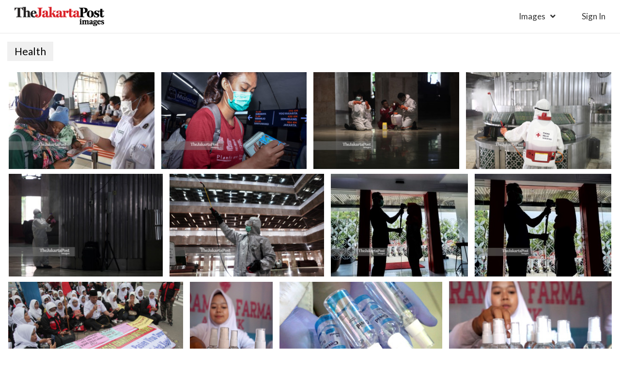

--- FILE ---
content_type: text/html; charset=UTF-8
request_url: https://www.thejakartapostimages.com/tag/health?page=4
body_size: 3367
content:
<!DOCTYPE html>
<html lang="en">
   <head>
      <meta charset="utf-8">
      <meta http-equiv="X-UA-Compatible" content="IE=edge">
      <meta name="viewport" content="width=device-width, initial-scale=1">
      <meta name="description" content="Download royalty-free images, high resolution editorial photos, cartoons, creatives, vectors, and video footage clips. Join the biggest photographers' network ever.">
      <meta name="author" content="The Jakarta Post Images">
      <link rel="shortcut icon" href="http://www.thejakartapostimages.com/favicon.ico?v1" />

      <title>Tag health | The Jakarta Post Images</title>
      <link href='https://fonts.googleapis.com/css?family=Lato:400,400italic,300,100,700,700italic,900|Gentium+Book+Basic:400,700,400italic,700italic' rel='stylesheet' type='text/css'>
      <!-- <link rel="stylesheet" href="https://maxcdn.bootstrapcdn.com/font-awesome/4.5.0/css/font-awesome.min.css">       -->
      <!-- <link href="/assets/skin/css/font-awesome.min.css" rel="stylesheet"> -->
      <!-- <link href="/assets/skin/css/slick.css" rel="stylesheet"> -->
      <!-- <link href="/assets/skin/css/digital.css" rel="stylesheet"> -->
      <!-- <link href="/assets/skin/fonts/MyFontsWebfontsKit.css" rel="stylesheet"> -->
      <link href="/assets/skin/css/styles.css" rel="stylesheet">
      <link href="/assets/skin/css/jpimages.css" rel="stylesheet">
      <!-- <link href="/assets/skin/css/grid.css" rel="stylesheet"> -->

            <!-- <link href="/assets/skin/css/grid.css" rel="stylesheet"> -->

      <!-- Global site tag (gtag.js) - Google Analytics -->
      <script async src="https://www.googletagmanager.com/gtag/js?id=UA-118021617-1"></script>
      <script>
        window.dataLayer = window.dataLayer || [];
        function gtag(){dataLayer.push(arguments);}
        gtag('js', new Date());

        gtag('config', 'UA-118021617-1');
      </script>
      
      
   </head>
   <body>
   
   <div class="headerDigital col-xs-12">
      <div class="headLogo disIb">
         <a href="http://www.thejakartapostimages.com"><img src="/assets/skin/img/logo-digital.png" alt="Jakarta Post" /></a>
      </div>
      <div class="btnMenu">
   <a href="#" class="icHamb"></a>
</div>
<div class="IMright columns disIb">
   <ul class="headLeft columns">
      <li class="haveSub">
         <a href="http://www.thejakartapostimages.com/images/creatives">Images</a>
         <ul>
            <li><a href="http://www.thejakartapostimages.com/images/creatives">Creatives</a></li>
            <li><a href="http://www.thejakartapostimages.com/images/editorial">Editorial</a></li>
            <li><a href="http://www.thejakartapostimages.com/images/cartoon">Cartoon</a></li>
            <li><a href="http://www.thejakartapostimages.com/images/asianparagames">Asian Para Games</a></li>
         </ul>
      </li>
            <li class="lst-nav">
                     <a href="http://www.thejakartapostimages.com/login" class="btnSign">sign in</a>
               </li>
      <!-- <li><a href="http://www.thejakartapostimages.com/videos">Videos</a></li> -->
   </ul>
</div>

<div class="bgpopup"></div>
<div class="showMobile navMobile">
      <a href="#" class="btnClose">
         <span></span>
         <span></span>
         <span></span>
      </a>
      <ul>
         <li>
                           <a href="http://www.thejakartapostimages.com/login" class="btnLogin">Sign in</a>
                     </li>
         <li>
            <ul>
               <li><a href="http://www.thejakartapostimages.com/images/creatives">Creatives</a></li>
               <li><a href="http://www.thejakartapostimages.com/images/editorial">Editorial</a></li>
               <li><a href="http://www.thejakartapostimages.com/images/cartoon">Cartoon</a></li>
               <li><a href="http://www.thejakartapostimages.com/images/asianparagames">Asian Para Games</a></li>
            </ul>
         </li>
         <li>
                     </li>
      </ul>
</div>   </div>

   <div class="col-xs-12 lySearchPg mainContent hiddenLoad">
	<h2 class="ttlKey">
		Health
	</h2>
		<div class="jpImage">
				<div class="jpListImage hvsclSrc">
			<div class="lyrBoxImage">
				<a href="http://www.thejakartapostimages.com/images/view/50682">
					<img src="http://images-assets.jakpost.net/small/zJiZMTgQBEibvQJxVgFoeTysWUVag6YAN1uLUEXZ.jpeg" />
				</a>
			</div>
		</div>
				<div class="jpListImage hvsclSrc">
			<div class="lyrBoxImage">
				<a href="http://www.thejakartapostimages.com/images/view/50675">
					<img src="http://images-assets.jakpost.net/small/QBKTHv30g7A7gDOYTpmtAuBAH8udiWOxOPLvc6YB.jpeg" />
				</a>
			</div>
		</div>
				<div class="jpListImage hvsclSrc">
			<div class="lyrBoxImage">
				<a href="http://www.thejakartapostimages.com/images/view/50436">
					<img src="http://images-assets.jakpost.net/small/DTPsNj1tekzfVgfY6UOiPjBrG1wonzUW218UCGUU.jpeg" />
				</a>
			</div>
		</div>
				<div class="jpListImage hvsclSrc">
			<div class="lyrBoxImage">
				<a href="http://www.thejakartapostimages.com/images/view/50435">
					<img src="http://images-assets.jakpost.net/small/XCgpJhxinoTUOkNupcsFo1QgSNq4xBUmVi8mH5Kn.jpeg" />
				</a>
			</div>
		</div>
				<div class="jpListImage hvsclSrc">
			<div class="lyrBoxImage">
				<a href="http://www.thejakartapostimages.com/images/view/50434">
					<img src="http://images-assets.jakpost.net/small/HYDvhrZkQo7vpoqB5M6WjRZCqdWyxECPlmri0nsk.jpeg" />
				</a>
			</div>
		</div>
				<div class="jpListImage hvsclSrc">
			<div class="lyrBoxImage">
				<a href="http://www.thejakartapostimages.com/images/view/50433">
					<img src="http://images-assets.jakpost.net/small/TNggrSfx0ZOn9oblF30FsfrMsxlilBdvfzD5ix23.jpeg" />
				</a>
			</div>
		</div>
				<div class="jpListImage hvsclSrc">
			<div class="lyrBoxImage">
				<a href="http://www.thejakartapostimages.com/images/view/50370">
					<img src="http://images-assets.jakpost.net/small/rXv2OOGb3D6eKvEFm6TTf280NP3EvX7d6KnpDZiF.jpeg" />
				</a>
			</div>
		</div>
				<div class="jpListImage hvsclSrc">
			<div class="lyrBoxImage">
				<a href="http://www.thejakartapostimages.com/images/view/50369">
					<img src="http://images-assets.jakpost.net/small/ux58yIH8rX5o6XyLtg9xI2BrIzpvtlBR6bXUz7OS.jpeg" />
				</a>
			</div>
		</div>
				<div class="jpListImage hvsclSrc">
			<div class="lyrBoxImage">
				<a href="http://www.thejakartapostimages.com/images/view/50359">
					<img src="http://images-assets.jakpost.net/small/tuuKmly6eLzzhvtHLzlzuluA4OkVQEIM14kAa4sS.jpeg" />
				</a>
			</div>
		</div>
				<div class="jpListImage hvsclSrc">
			<div class="lyrBoxImage">
				<a href="http://www.thejakartapostimages.com/images/view/49962">
					<img src="http://images-assets.jakpost.net/small/2F7UHQHN5diGeiCHMCdB0mu21VUPPCkjWAbzak9z.jpeg" />
				</a>
			</div>
		</div>
				<div class="jpListImage hvsclSrc">
			<div class="lyrBoxImage">
				<a href="http://www.thejakartapostimages.com/images/view/49963">
					<img src="http://images-assets.jakpost.net/small/7vHsb2zDzPLX8grabQLXp32yUjNvFR31Oh6e3JFX.jpeg" />
				</a>
			</div>
		</div>
				<div class="jpListImage hvsclSrc">
			<div class="lyrBoxImage">
				<a href="http://www.thejakartapostimages.com/images/view/49961">
					<img src="http://images-assets.jakpost.net/small/3XzMN3VcFAd20kt3QBdIEr32OSGjokbWOYZ6rIO1.jpeg" />
				</a>
			</div>
		</div>
				<div class="jpListImage hvsclSrc">
			<div class="lyrBoxImage">
				<a href="http://www.thejakartapostimages.com/images/view/49960">
					<img src="http://images-assets.jakpost.net/small/EIsThukDU1kyk0wqWJsK6l6jWW2WYNeXvoi3UGRM.jpeg" />
				</a>
			</div>
		</div>
				<div class="jpListImage hvsclSrc">
			<div class="lyrBoxImage">
				<a href="http://www.thejakartapostimages.com/images/view/49959">
					<img src="http://images-assets.jakpost.net/small/0Ei56V0DBFCuBAYNnMOuk5oJuPKBZ76JPL7PMqfR.jpeg" />
				</a>
			</div>
		</div>
				<div class="jpListImage hvsclSrc">
			<div class="lyrBoxImage">
				<a href="http://www.thejakartapostimages.com/images/view/49958">
					<img src="http://images-assets.jakpost.net/small/SO8XefvEZfBPiFnOxeAAz7wBEB89iVoIZCDKMlMv.jpeg" />
				</a>
			</div>
		</div>
			</div>
	<div class="paginantion col-md-10 col-xs-12 centered">
		<ul class="pagination"><li><a href="http://www.thejakartapostimages.com/tag/health?page=3" rel="prev">&laquo;</a></li> <li><a href="http://www.thejakartapostimages.com/tag/health?page=1">1</a></li><li><a href="http://www.thejakartapostimages.com/tag/health?page=2">2</a></li><li><a href="http://www.thejakartapostimages.com/tag/health?page=3">3</a></li><li class="active"><span>4</span></li><li><a href="http://www.thejakartapostimages.com/tag/health?page=5">5</a></li><li><a href="http://www.thejakartapostimages.com/tag/health?page=6">6</a></li><li><a href="http://www.thejakartapostimages.com/tag/health?page=7">7</a></li><li><a href="http://www.thejakartapostimages.com/tag/health?page=8">8</a></li><li class="disabled"><span>...</span></li><li><a href="http://www.thejakartapostimages.com/tag/health?page=12">12</a></li><li><a href="http://www.thejakartapostimages.com/tag/health?page=13">13</a></li> <li><a href="http://www.thejakartapostimages.com/tag/health?page=5" rel="next">&raquo;</a></li></ul>
	</div>
</div>


   <div class="footer col-xs-12">
      <div class="container no-padding">
         <div class="col-lg-3 col-md-3 col-xs-9 footerLeft">
            <div class="row">
               <div class="col-lg-9 tjp-sosmed">
                  <div class="row">
                      <a href="/"><img src="/assets/skin/img/logo-putih.png" alt="The Jakarta Post" /></a>
                      <ul class="icon-soscmed">
                          <li>
                              <a target="_blank" href="https://www.linkedin.com/company/the-jakarta-post" class="fab fa-linkedin-in"></a>
                          </li>
                          <li>
                              <a target="_blank" href="https://www.facebook.com/jakpost" class="fab fa-facebook-f"></a>
                          </li>
                          <li>
                              <a target="_blank" href="https://twitter.com/intent/user?screen_name=jakpost" class="fab fa-twitter"></a>
                          </li>
                          <li>
                              <a target="_blank" href="" class="fab fa-flipboard"></a>
                          </li>
                      </ul>
                  </div>
               </div>
             </div>
         </div>
         <div class="col-md-8 col-xs-9 footerRight">
            <h2 class="title">
               browse image by popular keywords
            </h2>
            <ul class="subLink">
               <li>
                  <ul>
                                          <li>
                        <a href="http://www.thejakartapostimages.com/tag/Launching-the-&quot;Into-the-Wild&quot;-Campaign">Launching the &quot;Into the Wild&quot; Campaign</a>
                     </li>
                                          <li>
                        <a href="http://www.thejakartapostimages.com/tag/Under-Armour-Collaborates-with-Darbotz--Introduce-the-Latest-Running-Clothing-Collection">Under Armour Collaborates with Darbotz  Introduce the Latest Running Clothing Collection</a>
                     </li>
                                          <li>
                        <a href="http://www.thejakartapostimages.com/tag/Supporting-the-OJK-Insurance-Industry-Road-Map">Supporting the OJK Insurance Industry Road Map</a>
                     </li>
                                          <li>
                        <a href="http://www.thejakartapostimages.com/tag/PAAI-Sparks-the-Spirit-of-Insurance-Agents-Through-the-&quot;Be-Consistent-&amp;-Persistent&quot;-Seminar">PAAI Sparks the Spirit of Insurance Agents Through the &quot;Be Consistent &amp; Persistent&quot; Seminar</a>
                     </li>
                                          <li>
                        <a href="http://www.thejakartapostimages.com/tag/Bank-Jago-Increases-Financial-Literacy-of-Islamic-Students-and-Mothers">Bank Jago Increases Financial Literacy of Islamic Students and Mothers</a>
                     </li>
                                       </ul>
               </li>
               <li>
                  <ul>
                                          <li>
                        <a href="http://www.thejakartapostimages.com/tag/Bank-Jago-Increases-Financial-Literacy-of-Islamic-Students-and-Mothers">Bank Jago Increases Financial Literacy of Islamic Students and Mothers</a>
                     </li>
                                          <li>
                        <a href="http://www.thejakartapostimages.com/tag/FIFGROUP-Booth-at-IMOS+-2023-Officially-Opens">FIFGROUP Booth at IMOS+ 2023 Officially Opens</a>
                     </li>
                                          <li>
                        <a href="http://www.thejakartapostimages.com/tag/Realizing-the-Dream-of-Owning-a-New-Motorbike-and-Various-Needs">Realizing the Dream of Owning a New Motorbike and Various Needs</a>
                     </li>
                                          <li>
                        <a href="http://www.thejakartapostimages.com/tag/Get-ready-to-hit-the-Gledek-Price!-tiket.com-Holds-OTW-for-Next-Level-End-of-Year-Holidays">Get ready to hit the Gledek Price! tiket.com Holds OTW for Next Level End of Year Holidays</a>
                     </li>
                                          <li>
                        <a href="http://www.thejakartapostimages.com/tag/Automotive-Insurance-Cooperation">Automotive Insurance Cooperation</a>
                     </li>
                                       </ul>
               </li>
               <li>
                  <ul>
                                          <li>
                        <a href="http://www.thejakartapostimages.com/tag/A-number-of-athletes-and-artists-admit-they-got-a-different-refreshing-experience-with-Le-Minerale-at-the-2023-Jakarta-Marathon">A number of athletes and artists admit they got a different refreshing experience with Le Minerale at the 2023 Jakarta Marathon</a>
                     </li>
                                          <li>
                        <a href="http://www.thejakartapostimages.com/tag/Due-to-its-international-standard-quality">Due to its international standard quality</a>
                     </li>
                                          <li>
                        <a href="http://www.thejakartapostimages.com/tag/Le-Minerale-is-trusted-as-the-2023-Jakarta-Marathon-Hydration-Partner">Le Minerale is trusted as the 2023 Jakarta Marathon Hydration Partner</a>
                     </li>
                                          <li>
                        <a href="http://www.thejakartapostimages.com/tag/FKS-Group-Expands-Global-Footprint-of-BOSSMI-Dried-Noodle-Exports-to-Spain">FKS Group Expands Global Footprint of BOSSMI Dried Noodle Exports to Spain</a>
                     </li>
                                          <li>
                        <a href="http://www.thejakartapostimages.com/tag/Bank-Mega-Hands-Over-Festive-Grand-Prize-Draw-Prizes-with-Mega">Bank Mega Hands Over Festive Grand Prize Draw Prizes with Mega</a>
                     </li>
                                       </ul>
               </li>
            </ul>
         </div>
      </div>
      <div class="copyR col-xs-12">
         <p>&copy; 2016 - 2026 PT. Niskala Media Tenggara</p>
      </div>
   </div>
   <script src="/assets/skin/js/jquery.min.js"></script>
   <script src="/assets/skin/js/digital.js"></script>


   <script src="/assets/skin/js/jquery.xgallerify.min.js"></script>
<script type="text/javascript">
	srcpg();
</script>
   
   </body>
</html>   